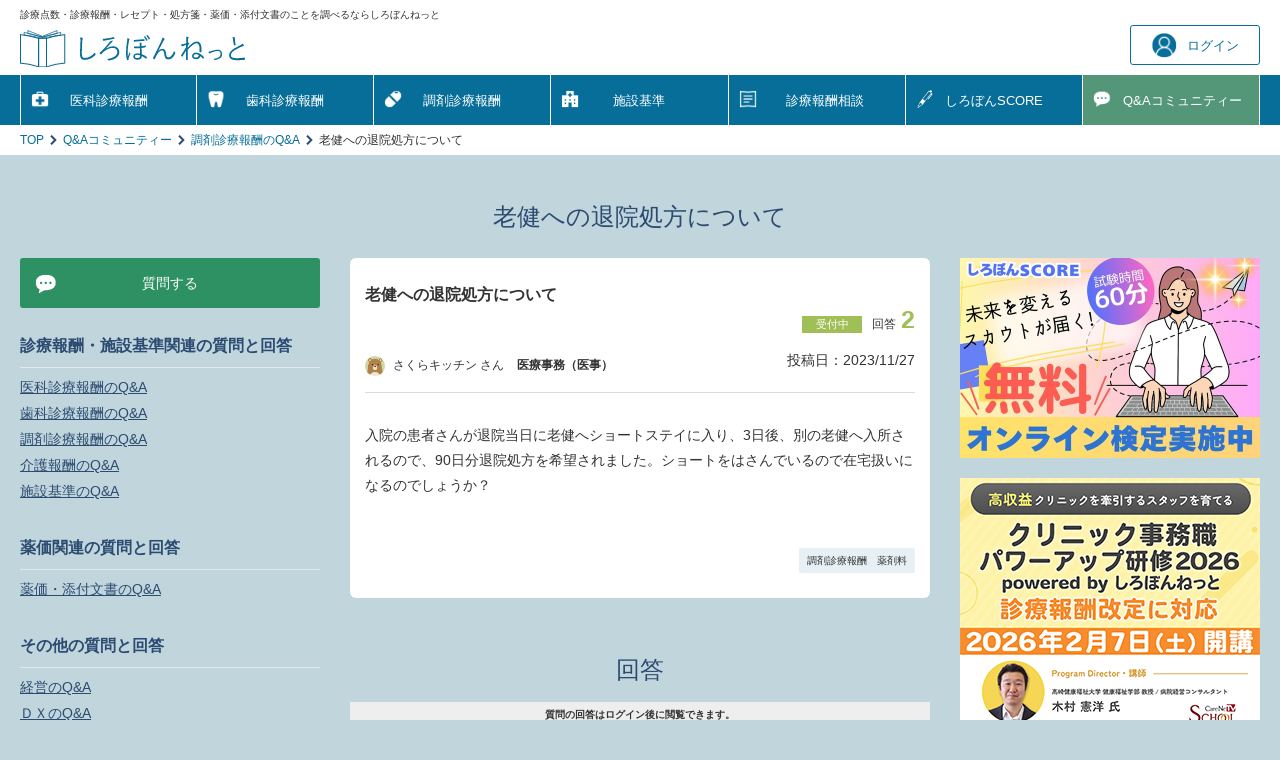

--- FILE ---
content_type: text/html; charset=UTF-8
request_url: https://shirobon.net/qabbs_detail.php?bbs_id=40003
body_size: 25396
content:
<!DOCTYPE html>
<html lang="ja">
<head>
<meta charset="utf-8">
<meta name="HandheldFriendly" content="True">
<meta name="MobileOptimized" content="320">
<meta name="format-detection" content="telephone=no">
<meta name="viewport" content="width=device-width, initial-scale=1, shrink-to-fit=no, user-scalable=0" id="viewport">
<link rel="icon" href="https://shirobon.net/img/common/favicon.ico">
<title>老健への退院処方について | Q&A | しろぼんねっと</title>
<meta name="description" content="調剤診療報酬に関する質問です。「しろぼんねっと」は最新の保険診療点数や、薬価・添付文書の検索ができる、医療従事者のための情報サイトです。会員登録すれば、QAコミュニティーで質問・回答可能。回答率は90%以上。お得なポイントもたまります。">
<meta name="format-detection" content="telephone=no">
<meta http-equiv="X-UA-Compatible" content="IE=edge">

<link rel="canonical" href="http://shirobon.net/qabbs_detail.php?bbs_id=40003">

<script>
window.dataLayer = window.dataLayer || [];
dataLayer.push({

'login_status': 'logout','member_status': ''
});
</script>
<script type="text/javascript" src="//webapi.carenet.com/gtm/gtm.js" async></script>
<!-- for all production sites -->
<!-- Google Tag Manager -->
<script>(function(w,d,s,l,i){w[l]=w[l]||[];w[l].push({'gtm.start':
new Date().getTime(),event:'gtm.js'});var f=d.getElementsByTagName(s)[0],
j=d.createElement(s),dl=l!='dataLayer'?'&l='+l:'';j.async=true;j.src=
'https://www.googletagmanager.com/gtm.js?id='+i+dl;f.parentNode.insertBefore(j,f);
})(window,document,'script','dataLayer','GTM-5CZ4B6X');</script>
<!-- End Google Tag Manager -->

<!-- for shirobon.net -->
<!-- Google Tag Manager -->
<script>(function(w,d,s,l,i){w[l]=w[l]||[];w[l].push({'gtm.start':
new Date().getTime(),event:'gtm.js'});var f=d.getElementsByTagName(s)[0],
j=d.createElement(s),dl=l!='dataLayer'?'&l='+l:'';j.async=true;j.src=
'https://www.googletagmanager.com/gtm.js?id='+i+dl;f.parentNode.insertBefore(j,f);
})(window,document,'script','dataLayer','GTM-PN4XX5MH');</script>
<!-- End Google Tag Manager -->

<link rel="stylesheet" href="/css/style.css?20250709">
<link href="/css/qa.css?20211126" rel="stylesheet">
  

<script src="https://code.jquery.com/jquery-3.6.0.min.js" integrity="sha256-/xUj+3OJU5yExlq6GSYGSHk7tPXikynS7ogEvDej/m4=" crossorigin="anonymous"></script></head>
<body>
<!-- for all production sites -->
<!-- Google Tag Manager (noscript) -->
<noscript><iframe src="https://www.googletagmanager.com/ns.html?id=GTM-5CZ4B6X"
height="0" width="0" style="display:none;visibility:hidden"></iframe></noscript>
<!-- End Google Tag Manager (noscript) -->

<!-- for shirobon.net -->
<!-- Google Tag Manager (noscript) -->
<noscript><iframe src="https://www.googletagmanager.com/ns.html?id=GTM-PN4XX5MH"
height="0" width="0" style="display:none;visibility:hidden"></iframe></noscript>
<!-- End Google Tag Manager (noscript) -->
  <div class="container">
    <header>
      <div class="wrapper">
        <p class="text">診療点数・診療報酬・レセプト・処方箋・薬価・添付文書のことを調べるならしろぼんねっと</p>
        <div class="header-inner">
          <div class="logo"><a href="/"><img src="/img/common/logo.svg" width="226" height="40" alt="しろぼんねっと"></a></div>
          <div id="login-info" data-done_param=""></div>
        </div>
      </div>
    </header>
    <nav>
      <div class="wrapper">
        <ul><li class="md"><a href="/medicalfee/latest/ika/r06_ika/" class="navi-icon navi-medical">医科診療報酬</a></li>
          <li class="md "><a href="/medicalfee/latest/shika/r06_shika/" class="navi-icon navi-dental">歯科診療報酬</a></li>
          <li class="md "><a href="/medicalfee/latest/chozai/r06_chozai/" class="navi-icon navi-pharmacy">調剤診療報酬</a></li>
          <li class="sm">
            <input id="acd-check" type="checkbox" value="診療報酬"><label class="flex-center-center " for="acd-check">診療報酬</label>
            <ul class="sub-menu">
              <li><a href="/medicalfee/latest/ika/r06_ika/" class="navi-icon navi-medical">医科診療報酬</a></li>
              <li><a href="/medicalfee/latest/shika/r06_shika/" class="navi-icon navi-dental">歯科診療報酬</a></li>
              <li><a href="/medicalfee/latest/chozai/r06_chozai/" class="navi-icon navi-pharmacy">調剤診療報酬</a></li>
              <li class="sm"><a href="/standard/" class="navi-icon navi-institution">施設基準</a></li>
            </ul></li>
          <li class="md"><a href="/standard/" class="navi-icon navi-institution">施設基準</a></li>
                              <li ><a href="/optimize/" class="navi-icon navi-documents">診療報酬相談</a></li>
          <li ><a href="/score/" class="navi-icon navi-score">しろぼん<br class="sm">SCORE</a></li>
          <li  class="current"><a href="/qabbs/" class="navi-icon navi-message">Q&amp;A<br class="sm"><span class="s-fsize10">コミュニティー</span></a></li>
        </ul>
      </div>
    </nav>
          
    <div class="breadcrumb">
      <div class="wrapper">
        <ul><li><a href="/">TOP</a></li>
            <li><a href="/qabbs/">Q&amp;Aコミュニティー</a></li>
              <li><a href="/qabbs/?category_id=3">調剤診療報酬のQ&amp;A</a></li>
              <li>老健への退院処方について</li>
          </ul>
     </div>
    </div>
    <main class="main-qa detail">
      <h1 class="ttl-big-headline">老健への退院処方について</h1>
      <div class="wrapper flex-between-pc">  
        <div class="box-side-pc">
          <button class="open-left-menu js-menu sm"><span>Q&amp;A サポートメニュー</span></button>
<div class="background-overlay js-close-aside sm"></div>
<div class="L-side-bar side-bar-mobile">
  <button class="link-close-aside sm js-close-aside"></button>
  <div class="inr">
  
    <a href="/qabbs_edit.php" class="btn-a-link02"><span class="icon message">質問する</span></a>
    <p class="mt30 ttl is-border">診療報酬・施設基準関連の質問と回答</p>
    <ul>
      <li><a href="/qabbs/?category_id=1">医科診療報酬のQ&amp;A</a></li>
      <li><a href="/qabbs/?category_id=2">歯科診療報酬のQ&amp;A</a></li>
      <li><a href="/qabbs/?category_id=3">調剤診療報酬のQ&amp;A</a></li>
      <li><a href="/qabbs/?category_id=7">介護報酬のQ&amp;A</a></li>
      <li><a href="/qabbs/?category_id=4">施設基準のQ&amp;A</a></li>
    </ul>
    <p class="ttl is-border">薬価関連の質問と回答</p>
    <ul>
      <li><a href="/qabbs/?category_id=5">薬価・添付文書のQ&amp;A</a></li>
    </ul>
    <p class="ttl is-border">その他の質問と回答</p>
    <ul>
      <li><a href="/qabbs/?category_id=9">経営のQ&A</a></li>
      <li><a href="/qabbs/?category_id=10">ＤＸのQ&A</a></li>
      <li><a href="/qabbs/?category_id=11">マネジメントのQ&A</a></li>
      <li><a href="/qabbs/?category_id=12">働き方改革のQ&A</a></li>
      <li><a href="/qabbs/?category_id=13">キャリアのQ&A</a></li>
      <li><a href="/qabbs/?category_id=14">人間関係のQ&A</a></li>
      <li><a href="/qabbs/?category_id=6">その他のQ&A</a></li>
      <li><a href="/qabbs/?category_id=15">雑談・おしゃべり</a></li>
    </ul>
 
    <button class="link-close sm js-close-aside"><span>閉じる</span></button>
  </div>
</div>          
        </div>
        <div class="box-center-pc">
          
          <div class="mb60 box-content">
            <h2>老健への退院処方について</h2>
            <div class="ttl-btm-area">
              <ul class="flex-end">
                <li><span class="icon-status">受付中</span>回答<span class="number">2</span></li>
              </ul>
              <div class="flex-between flex-wrap-wrap">
                <div class="user-info">
                    <img src="/img/member/icon_profile_05.jpg" width="20" height="20" alt="さくらキッチンさん">
                    <span class="user-name">さくらキッチン さん</span>
                    <span class="career">医療事務（医事）</span>
                  </div>
                <time class="date" datetime="2023/11/27">投稿日：2023/11/27</time>
              </div>
            </div>
            <div class="text">入院の患者さんが退院当日に老健へショートステイに入り、3日後、別の老健へ入所されるので、90日分退院処方を希望されました。ショートをはさんでいるので在宅扱いになるのでしょうか？</div>
            <div class="cate flex-end"><a href="/qabbs/?category_id=3&type_id=23">調剤診療報酬　薬剤料</a></div>
          </div>
          <h3 class="ttl-design01">回答</h3>
            <div class="mb20 qa-promo-area pattern03" style="margin-top: 0;">
            <p class="ttl">質問の回答はログイン後に閲覧できます。</p>
            <p class="ttl">会員になると、過去の診療報酬の閲覧やポイント付与など様々な特典がつきます。</p>
            <div class="inr logout">
              <a href="/registration_edit.php" class="btn-registration">会員登録（無料）する</a>
              <a href="/login.php?done=%2Fqabbs_detail.php%3Fbbs_id%3D40003" class="text-link">ログインして回答を閲覧する</a>
            </div>
          </div>
            <div class="qa-promo-area">
              <a href="/login.php?done=/qabbs_thread.php%3Fclass%3Dedit%26bbs_id%3D40003" class="text-link">ログインして回答する</a>
              <p class="text">すべての方が気持ちよくご利用になれるよう、第三者に不快感を与える行為(誹謗中傷、暴言、宣伝行為など)、回答の強要、個人情報の公開(ご自身の情報であっても公開することはご遠慮ください)、特定ユーザーとの個人的なやり取りはやめましょう。これらの行為が見つかった場合は、投稿者の了承を得ることなく投稿を削除する場合があります。</p>
          </div>
         
           <div class="box-content qa">
            <div class="head">
              <p class="ttl">関連する質問</p>
            </div>        
            <div class="qa-list flex-between">
              <div class="box-status red"><span class="icon-status">解決済</span>回答<span class="number">1</span></div>
              <div class="box-question">
                <p class="ttl"><a href="/qabbs_detail.php?bbs_id=71524">薬剤調整料について</a></p>
                <p class="text">この処方の薬剤調整料を教えていただきたいです。<br />
<br />
Rp1）A錠　1錠　　１日1回　朝食後<br />
　　　B錠　1錠　　1日1回　朝食後　　28日分...</p>
                <div class="flex-between">
                  <p class="cate"><a href="/qabbs/?category_id=3&type_id=23">調剤診療報酬　薬剤料</a></p>
                  <p class="user-info">
                    <img src="/img/member/icon_profile_01.jpg" width="20" height="20" alt="maruさん">
                    <span class="user-name">maru さん</span>
                    <span class="career">医療事務（医事以外）</span>
                    <time class="date" datetime="2026/01/19">2026/01/19</time></p>
                </div>
              </div>
            </div>
            <div class="qa-list flex-between">
              <div class="box-status red"><span class="icon-status">解決済</span>回答<span class="number">1</span></div>
              <div class="box-question">
                <p class="ttl"><a href="/qabbs_detail.php?bbs_id=71124">アムバロ配合錠　2錠はダメか</a></p>
                <p class="text">アムバロ配合錠2錠を査定されました。<br />
アムバロ配合錠にアムロジピン5ミリグラムを加えて処方中の患者。...</p>
                <div class="flex-between">
                  <p class="cate"><a href="/qabbs/?category_id=3&type_id=23">調剤診療報酬　薬剤料</a></p>
                  <p class="user-info">
                    <img src="/img/member/icon_profile_01.jpg" width="20" height="20" alt="ろげrKさん">
                    <span class="user-name">ろげrK さん</span>
                    <span class="career">医師（開業医）</span>
                    <time class="date" datetime="2026/01/09">2026/01/09</time></p>
                </div>
              </div>
            </div>
            <div class="qa-list flex-between">
              <div class="box-status green"><span class="icon-status">受付中</span>回答<span class="number">6</span></div>
              <div class="box-question">
                <p class="ttl"><a href="/qabbs_detail.php?bbs_id=70563">イクスタンジ投与日数について</a></p>
                <p class="text">外来処方でイクスタンジ錠処方日数の制限はありますか。42日や56日で査定されたことがあります。最近製薬メーカーより2か月処方可能だと聞いたのですが本当ですか。</p>
                <div class="flex-between">
                  <p class="cate"><a href="/qabbs/?category_id=3&type_id=23">調剤診療報酬　薬剤料</a></p>
                  <p class="user-info">
                    <img src="/img/member/icon_profile_01.jpg" width="20" height="20" alt="こうさん">
                    <span class="user-name">こう さん</span>
                    <span class="career">薬剤師</span>
                    <time class="date" datetime="2025/12/24">2025/12/24</time></p>
                </div>
              </div>
            </div>
            <div class="qa-list flex-between">
              <div class="box-status red"><span class="icon-status">解決済</span>回答<span class="number">1</span></div>
              <div class="box-question">
                <p class="ttl"><a href="/qabbs_detail.php?bbs_id=69856">同一薬効、同一剤形で日数違いの処方に関して</a></p>
                <p class="text">同一薬効、同一剤形で日数違いの処方に関して質問です。<br />
<br />
A錠10mg  1T 朝食後 10日分<br />
A錠20mg  2T朝・夕食後 20日分...</p>
                <div class="flex-between">
                  <p class="cate"><a href="/qabbs/?category_id=3&type_id=23">調剤診療報酬　薬剤料</a></p>
                  <p class="user-info">
                    <img src="/img/member/icon_profile_01.jpg" width="20" height="20" alt="りーちゃんさん">
                    <span class="user-name">りーちゃん さん</span>
                    <span class="career">医療事務（医事）</span>
                    <time class="date" datetime="2025/12/09">2025/12/09</time></p>
                </div>
              </div>
            </div>
            <div class="qa-list flex-between">
              <div class="box-status red"><span class="icon-status">解決済</span>回答<span class="number">2</span></div>
              <div class="box-question">
                <p class="ttl"><a href="/qabbs_detail.php?bbs_id=68528">変更調剤について</a></p>
                <p class="text">...</p>
                <div class="flex-between">
                  <p class="cate"><a href="/qabbs/?category_id=3&type_id=23">調剤診療報酬　薬剤料</a></p>
                  <p class="user-info">
                    <img src="/img/member/icon_profile_01.jpg" width="20" height="20" alt="skさん">
                    <span class="user-name">sk さん</span>
                    <span class="career">医療事務（医事以外）</span>
                    <time class="date" datetime="2025/11/09">2025/11/09</time></p>
                </div>
              </div>
            </div>
            <p class="mt40 box-link-default"><a href="/qabbs/?search_title=&amp;category_id=3&amp;type_id=23">Q&amp;A一覧へ</a></p>
          </div>
          <div class="qa-promo-area">
            <p class="ttl">わからないことがあったら、<br class="sm">気軽にすぐ質問しよう！</p>
            <a href="/qabbs_edit.php">質問する</a>
            <p class="text">このコミュニティは、各種法令・通達が実務の現場で実際にはどう運用されているのか情報共有に使われることもあります。解釈に幅があるものや、関係機関や担当者によって対応が異なる可能性のあることを、唯一の正解であるかのように断言するのはお控えください。「しろぼんねっと」編集部は、投稿者の了承を得ることなく回答や質問を削除する場合があります。</p>
          </div>
          <div class="con_ad-area text-center md"></div>          
        </div>
        <div class="box-side-pc">
              <div class="ad-area md">
      <a href="/score/"><img src="/img/common/bnr_shirobon_score_pc.png" width="300" height="200" alt="しろぼんねっとSCORE 無料オンライン検定受付中!"></a>
    </div>          <div class="ad-rectangle">
<a href="https://rsvp.carenet.com/lp/clinic/top/info.html?keiro=shirobonbnrcont" id="ad_rectangle_pc04_nexus-mito" target="_blank" rel="noopener">
<img src="/img/ads/300×250_クリニック事務2026.jpg" width="300" height="250" alt="クリニック事務職パワーアップ研修2026" title="クリニック事務職パワーアップ研修2026" class="ad_analytics">
</a>
          </div>
          <div class="link-area">
            <ul><li><a href="/service.html">しろぼんねっととは</a></li>
              <li><a href="/point.html">ポイント制度について</a></li></ul>
            <a href="https://twitter.com/intent/follow?original_referer=https%3A%2F%2Fshirobon.net%2F&amp;ref_src=twsrc%5Etfw&amp;screen_name=shirobonnet&amp;tw_p=followbutton" class="btn-twitter" target="_blank" rel="noopener noreferrer"><span>@shirobonnetをフォローする</span></a>
            <p class="ttl">医療関係機関・メディア向け</p>
            <ul><li><a href="/advertise.html">広告掲載について</a></li>
              <li><a href="/links.html">リンクについて</a></li>
              <li><a href="/data.html">データ提供について</a></li></ul>
          </div>
     
          <div class="box-information sm">
            <ul class="list-ad-area">
            </ul>
          </div>
      
          <div class="ad-rectangle md"><a href="https://survey.shirobon.net/index.php/263714?lang=ja"  id="ad_rectangle_pc06_prosupport" target="_blank" rel="noopener">
    <img src="/img/ads/prosuppport_300×250.png" width="300" height="250" alt="しろぼんねっと" title="しろぼんプロサポート" class="ad_analytics">
</a></div>
                  
      </div>
    </main>
<script language="javascript" type="text/javascript">
$(document).ready(function() {  
    //登録・更新
    $('#regist_form').validate( {
        ignore: [ ],
        errorClass:'text-error',
        errorElement:'span',
        errorPlacement: function(error, element){
            //エラーが複数表示されるのを防ぐ
            if(!$('#reply_contents-error').length){
                //bbs_thread_idを取得してそれぞれのフォームの下にエラーを表示
                var bbs_thread_id = $('input[name="bbs_thread_id"]').val();
                if(element.attr('name') == "reply_contents"){
                    $('#reply_contents_' + bbs_thread_id).after(error);
                }
            }
        },
        rules : {"reply_contents":{"required":true}}
    });
    
    $('.js-click-submit').click(function(event) {
        var bbs_thread_id = $(this).data('bbs_thread_id');
        $('#bbs_thread_id').val(bbs_thread_id);
        $('#bbs_id').val($(this).data('bbs_id'));
        $('#reply_contents').val($('#reply_contents_' + bbs_thread_id).val());
        if ($('#is_best_answer_' + bbs_thread_id).prop('checked') == true) {
            $('#is_best_answer').val(1);
        } else {
            $('#is_best_answer').val(0);
        }
        
        return doajax($('#regist_form'), $(this), 'json', true, function(result, textStatus, xhr){
            if (result.RET == 'OK') {
                $('#regist_form').off('submit');
                $('#regist_form').attr('action', 'qabbs_thread.php?class=confirm');
                $('#regist_form').submit();
            } else if(result.RET == 'BESTANSWER') {
                $('#regist_form').off('submit');
                $('#regist_form').attr('action', 'qabbs_thread.php?class=confirm');
                $("<input>", { type:'hidden',name:'bestanswer_flg',value: true } ).appendTo('#regist_form'); 
                $('#regist_form').submit();
            } else {
                alert(result.MSG);
            }
        }, false);
    });
//ラジオボタンの選択解除
var nowchecked = [];
$('input[type="radio"]:checked').each(function(){
  nowchecked.push( $(this).attr('id') );
});

$('input[type="radio"]').click(function(){
  var idx = $.inArray( $(this).attr('id'), nowchecked );
	if( idx >= 0 ) { 
		$(this).prop('checked', false);
		nowchecked.splice(idx,1);
	} else {
    var name = $(this).attr('name');
    $('input[name="' + name + '"]').each(function(){
      var idx2 = $.inArray( $(this).attr('id'), nowchecked);
      if( idx2 >= 0 ){
        nowchecked.splice(idx2,1);
      }
    });
		nowchecked.push( $(this).attr('id') );
	}
  });
});
</script>
<script type="application/ld+json">
{
    "@context": "https://schema.org",
    "@type": "QAPage",
    "mainEntity": {
        "@type": "Question",
        "name": "入院の患者さんが退院当日に老健へショートステイに入り、3日後、別の老健へ入所されるので、90日分退院処方を希望されました。ショートをはさんでいるので在宅扱いになるのでしょうか？",
        "answerCount": "2",
        "dateCreated": "2023-11-27T00:00:00Z",
        "author": {
            "@type": "Person",
            "name": "さくらキッチン"
        },
                      ]
    }
}
</script>    
    <div class="overlay-modal" id="overlay"></div>
    <div id="member-side-menu"></div> 
    <footer class="text-center">
      <div class="wrapper">
        <ul><li><a href="/medicalfee/latest/">最新の診療報酬点数表</a></li>
          <li><a href="/sitemap.html">サイトマップ</a></li>
          <li><a href="/terms.html">会員規約</a></li>
          <li><a href="/terms_point.html">ポイントご利用規約</a></li>
          <li><a href="/document/terms_score.html">しろぼんSCORE規約</a></li>
          <li><a href="/policy.html">プライバシーポリシー</a></li>
          <li><a href="/links.html">リンクについて</a></li>
          <li><a href="/contact_edit.php">お問い合わせ</a></li>
          <li><a href="/company.html">運営会社</a></li></ul>
        <div class="copyright"><span class="logo"><img src="/img/common/carenet_logo.png" width="75" height="15" alt="ケアネット"></span><span class="text">&copy;CareNet, Inc. All rights reserved.</span></div>
      </div>
    </footer>  
  </div><!-- /container -->
  
  <div id="shirobon-ai-container"></div>
  <script src="https://shirobon-prod-widget-791656663924.s3.ap-northeast-1.amazonaws.com/shirobon-ai.umd.js"></script>
  <script src="/js/common.js?20251227"></script>
  <script src="/js/scripts.js?20211013"></script>
  <script src="/js/jquery.validate.min.js"></script>
  <script src="https://cdn.jsdelivr.net/jquery.validation/1.16.0/additional-methods.min.js"></script>
  <script src="/js/jquery.validate.ja.js"></script>
  <script src="/js/jquery.validate.japlugin.js"></script>

  <script src="//cdnjs.cloudflare.com/ajax/libs/Chart.js/2.9.4/Chart.min.js"></script>
  <script>
    const JOB_TYPE_STATUS_DOCTOR_0 = 4;
    const JOB_TYPE_STATUS_DOCTOR_1 = 5;
    const JOB_TYPE_STATUS_DOCTOR_2 = 6;
    const DOCTOR_LICENSE_UPLOAD_METHOD_1 = 1;
    const JOB_TYPE_STATUS_OTHER = 48;
    const JOB_TYPE_GROUP_STUDENT = "学生";
    const JOB_TYPE_STATUS_VOCATIONAL_SCHOOL = 49;
    const JOB_TYPE_STATUS_SHORT_TERM_UNIVERSITY = 50;
    const JOB_TYPE_STATUS_UNIVERSITY = 51;
    const JOB_TYPE_STATUS_GRADUATE_SCHOOL = 52;
    const LICENSE_NOT_APPLICABLE = 8796093022208;
    const LICENSE_DOCTOR = 1;
  </script>
<script type="application/ld+json">
  {
    "@context": "http://schema.org",
    "@type": "BreadcrumbList",
    "itemListElement": [
      {
        "@type": "ListItem",
        "position": 1,
        "item": {
          "@id": "https://shirobon.net/",
          "name": "TOPページ"
        }
      },
            {
        "@type": "ListItem",
        "position": 2,
        "item": {
                    "@id": "https://shirobon.net/qabbs/",
                    "name": "Q&amp;Aコミュニティー"
        }
    },            {
        "@type": "ListItem",
        "position": 3,
        "item": {
                    "@id": "https://shirobon.net/qabbs/?category_id=3",
                    "name": "調剤診療報酬のQ&amp;A"
        }
    },            {
        "@type": "ListItem",
        "position": 4,
        "item": {
                    "@id": "",
                    "name": "老健への退院処方について"
        }
    }          ]
  }
</script>
  
</body>
</html>

--- FILE ---
content_type: text/css
request_url: https://shirobon.net/css/qa.css?20211126
body_size: 1071
content:
@charset "UTF-8";
/* QA LIST */
.sort-rea { margin-bottom: 30px;}
.sort-rea .form-select { margin-left: 2%; width: 55%;}
.sort-rea .form-select:first-of-type { width: 43%;}
.icon-best { display: inline-block; line-height: 17.5px; margin-bottom: 10px; padding: 0 10px; color: #fff; font-size: 11px; text-align: center; background: #cec634;}
.main-qa.detail h1 { margin: 0 auto 20px; padding: 0 20px; overflow: hidden; text-overflow: ellipsis; white-space: nowrap;}
.main-qa.detail .box-content { border-radius: 6px;}
.main-qa.detail h2 { font-weight: bold; line-height: 1.5;}
.ttl-btm-area { margin: 0 0 30px; padding-bottom: 15px; border-bottom: 1px solid #dcdcdc;}
.ttl-btm-area ul { align-items : flex-end; margin-bottom: 10px; font-size: 1.2rem;}
.ttl-btm-area .icon-status { margin-right: 10px;}
.ttl-btm-area .icon-status.icon-wish { margin-right: 5px;}
.ttl-btm-area .number { margin-left: 5px;}
.icon-status.icon-wish { width: auto; padding: 0 10px;}
.main-qa.detail .text { width: 100%; margin: 30px 0 50px; line-height: 1.8;}
.main-qa.detail .cate a, .main-qa.confirm .cate span, .main-qa.thread .cate span { display: flex; align-items: center; justify-content: center; height: 35px; padding: 0 8px; color: #333; font-size: 10px; white-space: nowrap; background: #e6f0f5; border-radius: 2px;}
.button-area, .button-area-best { display: flex;}
.main-qa .button-submit, .main-qa .button-confirm  { width: 180px;}
/* 確認 */
.main-qa.confirm .ttl-btm-area { margin: 20px 0 0; border: none;}
.main-qa.confirm .box-text { padding: 20px 10px; border: 1px solid #d4d4d4;}
.main-qa.confirm .cate span { background: #eee;}

.button-area-best .button-return { width: 80px;}
/* 回答する */
.box-reply { padding: 15px 10px; background: #e0eaed; border-radius: 6px;}
/* 質問・回答履歴 */
.main-qa.history .qa-list { position: relative;}
.main-qa.history .qa-list:first-of-type { border: none; padding: 0 0 25px 0;}
.main-qa.history .qa-list .point { position: absolute; bottom: 25px; left: 0; width: 60px; line-height: 25px; color: #2d9163; font-size: 1.1rem; text-align: center;  font-weight: bold; border: 1px solid #2d9163;}
.main-qa.history .qa-list .point:after { margin-left: 1px; content: 'ポイント'; font-size: 0.9rem; font-weight: normal; letter-spacing: -0.1em;}
@media only screen and (max-width: 320px) {
  .sort-rea select { font-size: 1.0rem;}
}
@media only screen and (max-width: 768px) {
  .sort-rea p { width: 100%; margin-bottom: 10px; font-size: 1.5rem; text-align: center;}
  .sort-rea .form-select:first-of-type { margin-left: 0;}
  /* 確認 */
  .button-area { justify-content: space-between;}
}
@media print, (min-width: 769px) { 
  .sort-rea { margin-bottom: 50px;}
  .sort-rea p { line-height: 45px;}
  .sort-rea .form-select { margin-left: 10px; width: 40%;}
  .sort-rea .form-select:first-of-type { width: 30%;}
  .main-qa.detail h1 { max-width: 70%;}
  .main-qa.detail h2 { font-size: 1.6rem;}
  .main-qa.detail .cate a, .main-qa.confirm .cate span { height: 25px; margin: 0;}
  .main-qa .button-submit { width: 250px;}
  /* 確認 */
  .button-area { justify-content: flex-start;}
  .main-qa.confirm .button-area { max-width: 480px;}
  .main-qa .button-confirm { margin-left: auto; width: 250px;}
  /* 回答する */
  .qa .cate { height: 25px;}
  /* コメントする*/
  .button-area-best { justify-content: space-between; align-content: center; margin-top: 20px;}
  .button-area-best label { margin: 0!important;}
  .button-area-best .button-submit,  .button-area-best .button-submit { width: 160px;  height: 45px; margin: 0!important;}
}

--- FILE ---
content_type: application/javascript
request_url: https://shirobon.net/js/scripts.js?20211013
body_size: 2295
content:
var app = app || {};

var spBreak = 768;
var offsetY = window.pageYOffset;

app.init = function () {
  app.tabletViewport();
  app.isDevice();
  app.medicalMenuMobile();
  app.isLogged();
  app.slider();
  app.checkJob();
  app.inputPassword();
  app.charts();
};

app.isMobile = function () {
  return window.matchMedia('(max-width: ' + spBreak + 'px)').matches;
};

app.slider = function () {
  if ($('.js-slider').length) {
    $('.js-slider').slick({
      autoplay: true,
      autoplaySpeed: 0,
      speed: 2800,
      arrows: false,
      slidesToShow: 10,
      slidesToScroll: 1,
      dots: false,
      pauseOnHover: false,
      centerMode: true,
      variableWidth: true,
      useCSS: false,
      pauseOnFocus: false,
      draggable: false
    });
  }
};

app.closeMenu = function () {
  $('body').css({
    position: 'static',
    width: 'auto'
  });
  $(window).scrollTop(offsetY);
};

app.medicalMenuMobile = function () {
  $('.js-menu').click(function (event) {
    event.preventDefault();

    var medicalMenu = $(this)
      .parent()
      .find('.side-bar-mobile');

    if (!medicalMenu.hasClass('is-down')) {
      offsetY = window.pageYOffset;
      $('body').css({
        position: 'fixed',
        top: -offsetY + 'px',
        width: '100%'
      });

      $('.background-overlay')
        .stop()
        .fadeIn();
    } else {
      app.closeMenu();

      $('.background-overlay')
        .stop()
        .fadeOut();
    }
    medicalMenu.toggleClass('is-down');
    return false;
  });

  $('body').delegate('.js-close-aside', 'click', function (event) {
    event.preventDefault();

    var medicalMenu = $(this)
      .parent()
      .parent()
      .parent()
      .find('.side-bar-mobile');
    medicalMenu.toggleClass('is-down');
    app.closeMenu();
    $('.background-overlay')
      .stop()
      .fadeOut();

    return false;
  });
};

app.isLogged = function () {
  var buttonOpen = $('.js-button-open');
  var buttonClose = $('.js-button-close');
  var overlay = $('.js-overlay');
  var getWidth = window.innerWidth - document.documentElement.clientWidth;
  buttonOpen.click(function () {
    $(this).toggleClass('is-active');
    var idModal = $(this).attr('data-id');
    if ($(this).hasClass('is-active')) {
      $('.js-modal-menu#' + idModal).addClass('is-show-block');
      offsetY = window.pageYOffset;
      $('body').attr('style', 'top:' + -offsetY + 'px !important');
      $('body')
        .css({
          paddingRight: getWidth + 'px'
        })
        .addClass('is-body-fixed');
      overlay.stop().fadeIn();
    }
    return false;
  });

  buttonClose.click(function () {
    $('.js-modal-menu').removeClass('is-show-block');
    buttonOpen.removeClass('is-active');
    $('body')
      .css({
        top: 'auto',
        paddingRight: '0'
      })
      .removeClass('is-body-fixed');
    overlay.stop().fadeOut();
    $(window).scrollTop(offsetY);
    return false;
  });
};

app.isDevice = function () {
  if (navigator.userAgent.indexOf('Mac OS X') != -1) {
    $('body').addClass('is-mac');
  }
  if (navigator.userAgent.toLowerCase().indexOf('firefox') > -1) {
    $('body').addClass('is-firefox');
  }
  if (navigator.userAgent.toLowerCase().indexOf('android') > -1) {
    $('body').addClass('is-android');
  }
  var ua = navigator.userAgent.toLowerCase();
  if (ua.indexOf('safari') != -1) {
    if (ua.indexOf('chrome') > -1) {
      $('body').addClass('is-chrome');
    } else {
      $('body').addClass('is-safari');
    }
  }
};

/* Viewport */
app.tabletViewport = function () {
  var viewport = document.getElementById('viewport');
  var viewportSet = function () {
    if (
      /Android|webOS|iPhone|iPod|BlackBerry|IEMobile|Opera Mini/i.test(
        navigator.userAgent
      ) !== true
    ) {
      viewport.setAttribute('content', 'width=768, user-scalable=0');
    } else {
      viewport.setAttribute(
        'content',
        'width=device-width, initial-scale=1, shrink-to-fit=no, user-scalable=0'
      );
    }
  };
  viewportSet();
  window.onload = function () {
    viewportSet();
  };
  window.onresize = function () {
    viewportSet();
  };
};

app.checkJob = function () {
  if ($('.js-radio-job').length) {
    $('.js-radio-job').click(function () {
      $('.js-select-job').prop('selectedIndex', 0);
    });
  }
  if ($('.js-select-job').length) {
    $('.js-select-job').change(function () {
      $('.js-radio-job .radio-input').prop('checked', false);
    });
  }
};

app.inputPassword = function () {
  $('.js-button-eye').click(function () {
    $(this).toggleClass('is-active');
    var input = $(this)
      .parent()
      .find('.js-input-password');
    if ($(this).hasClass('is-active')) {
      input.attr('type', 'text');
    } else {
      input.attr('type', 'password');
    }
  });
};

app.charts = function () {
  if ($('#point-chart').length && typeof Chart !== 'undefined') {
    var point = parseInt($('#point-chart').data('point'), 10);
    var color = $('#point-chart').data('color');
    var ctx = document.getElementById('point-chart').getContext('2d');
    new Chart(ctx, {
      type: 'horizontalBar',
      data: {
        labels: ['Pt'],
        datasets: [
          {
            label: 'Percentage',
            data: [point],
            backgroundColor: [color],
            categoryPercentage: 1.0,
            barPercentage: 1.0
          }
        ]
      },
      options: {
        layout: {
          padding: {
            left: -10,
            bottom: -10
          }
        },
        legend: {
          display: false
        },
        tooltips: {
          enabled: false
        },
        scales: {
          yAxes: [
            {
              ticks: {
                display: false
              },
              gridLines: {
                display: false
              }
            }
          ],
          xAxes: [
            {
              ticks: {
                min: 0,
                max: 100,
                display: false
              },
              gridLines: {
                display: false
              }
            }
          ]
        }
      }
    });
  }
  if ($('#point-chart02').length && typeof Chart !== 'undefined') {
    var point = parseInt($('#point-chart02').data('point'), 10);
    var color = $('#point-chart02').data('color');
    var ctx = document.getElementById('point-chart02').getContext('2d');
    new Chart(ctx, {
      type: 'horizontalBar',
      data: {
        labels: ['Pt'],
        datasets: [
          {
            label: 'Percentage',
            data: [point],
            backgroundColor: [color],
            categoryPercentage: 1.0,
            barPercentage: 1.0
          }
        ]
      },
      options: {
        layout: {
          padding: {
            left: -10,
            bottom: -10
          }
        },
        legend: {
          display: false
        },
        tooltips: {
          enabled: false
        },
        scales: {
          yAxes: [
            {
              ticks: {
                display: false
              },
              gridLines: {
                display: false
              }
            }
          ],
          xAxes: [
            {
              ticks: {
                min: 0,
                max: 100,
                display: false
              },
              gridLines: {
                display: false
              }
            }
          ]
        }
      }
    });
  }
};

$(function () {
  app.init();
});

$(window).on('load', function () {
  app.tabletViewport();

  if ($('input.gsc-input').length) {
    $('input.gsc-input').attr('placeholder', 'ENHANCED BY Google');
  }
});


$(function() {
  $('.js-upload-file').on('change', function () { //ファイルが選択されたら
    let file = $(this).prop('files')[0]; //ファイルの情報を代入(file.name=ファイル名/file.size=ファイルサイズ/file.type=ファイルタイプ)
    $('.js-upload-filename').text(file.name); //ファイル名を出力
    $('.js-upload-fileclear').show(); //クリアボタンを表示
  });
  $('.js-upload-fileclear').click(function() { //クリアボタンがクリックされたら
    $('.js-upload-file').val(''); //inputをリセット
    $('.js-upload-filename').text('ファイルが未選択です'); //ファイル名をリセット
    $(this).hide(); //クリアボタンを非表示
  });
});

//スムーズスクロール
$(function(){
  $('a[href^="#"]').click(function(){
    var speed = 400;
    var href= $(this).attr("href");
    var target = $(href == "#" || href == "" ? 'html' : href);
    var position = target.offset().top;
    $("html, body").animate({scrollTop:position}, speed, "swing");
    return false;
  });
});